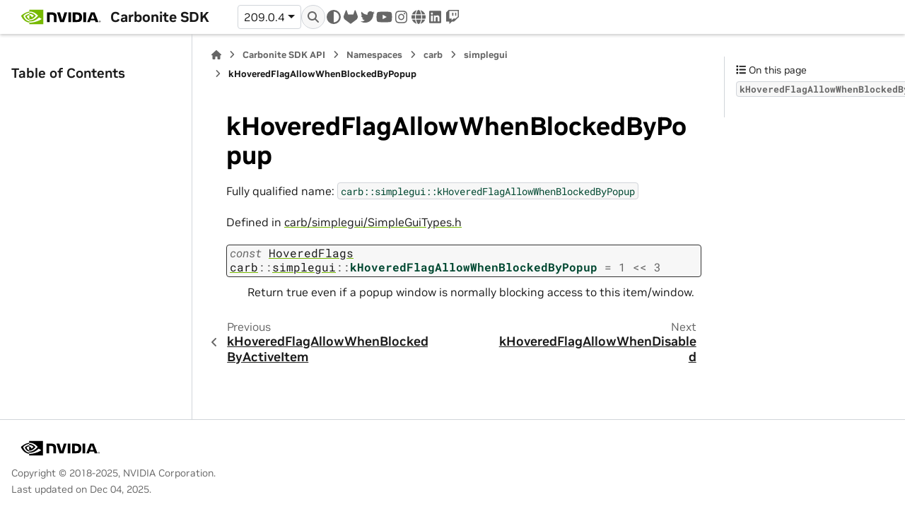

--- FILE ---
content_type: text/html
request_url: https://docs.omniverse.nvidia.com/kit/docs/carbonite/latest/api/variable_namespacecarb_1_1simplegui_1aaa19f2c286398bf06ca5280ec441514b.html
body_size: 4277
content:


<!DOCTYPE html>


<html lang="en" data-content_root="../" >

  <head>
    <meta charset="utf-8" />
    <meta name="viewport" content="width=device-width, initial-scale=1.0" /><meta name="viewport" content="width=device-width, initial-scale=1" />

    <title>kHoveredFlagAllowWhenBlockedByPopup &#8212; Carbonite SDK</title>
  
  
  
  <script data-cfasync="false">
    document.documentElement.dataset.mode = localStorage.getItem("mode") || "";
    document.documentElement.dataset.theme = localStorage.getItem("theme") || "";
  </script>
  <!--
    this give us a css class that will be invisible only if js is disabled
  -->
  <noscript>
    <style>
      .pst-js-only { display: none !important; }

    </style>
  </noscript>
  
  <!-- Loaded before other Sphinx assets -->
  <link href="../_static/styles/theme.css?digest=8878045cc6db502f8baf" rel="stylesheet" />
<link href="../_static/styles/pydata-sphinx-theme.css?digest=8878045cc6db502f8baf" rel="stylesheet" />

    <link rel="stylesheet" type="text/css" href="../_static/pygments.css?v=8f2a1f02" />
    <link rel="stylesheet" type="text/css" href="../_static/styles/nvidia-sphinx-theme.css?v=df3ac72c" />
    <link rel="stylesheet" type="text/css" href="../_static/custom.css?v=767de534" />
    <link rel="stylesheet" type="text/css" href="../_static/api.css?v=6f210184" />
    <link rel="stylesheet" type="text/css" href="../_static/sphinx-design.min.css?v=95c83b7e" />
  
  <!-- So that users can add custom icons -->
  <script src="../_static/scripts/fontawesome.js?digest=8878045cc6db502f8baf"></script>
  <!-- Pre-loaded scripts that we'll load fully later -->
  <link rel="preload" as="script" href="../_static/scripts/bootstrap.js?digest=8878045cc6db502f8baf" />
<link rel="preload" as="script" href="../_static/scripts/pydata-sphinx-theme.js?digest=8878045cc6db502f8baf" />

    <script rel="preload" src="../_static/modal-table.js"></script>
    <script src="../_static/documentation_options.js?v=2bcda37a"></script>
    <script src="../_static/doctools.js?v=9bcbadda"></script>
    <script src="../_static/sphinx_highlight.js?v=dc90522c"></script>
    <script src="../_static/scrollspy-patch.js?v=edc4054a"></script>
    <script src="../_static/design-tabs.js?v=f930bc37"></script>
    <script>DOCUMENTATION_OPTIONS.pagename = 'api/variable_namespacecarb_1_1simplegui_1aaa19f2c286398bf06ca5280ec441514b';</script>
    <script>
        DOCUMENTATION_OPTIONS.theme_version = '0.16.1';
        DOCUMENTATION_OPTIONS.theme_switcher_json_url = '../versions1.json';
        DOCUMENTATION_OPTIONS.theme_switcher_version_match = '209.0.4';
        DOCUMENTATION_OPTIONS.show_version_warning_banner =
            true;
        </script>
    <script src="../_static/version-patch.js?v=3e13fdd2"></script>
    <script rel="preload" src="../_static/toctree.js"></script>
    <link rel="icon" href="../_static/favicon.png"/>
    <link rel="index" title="Index" href="../genindex.html" />
    <link rel="search" title="Search" href="../search.html" />
    <link rel="next" title="kHoveredFlagAllowWhenDisabled" href="variable_namespacecarb_1_1simplegui_1aaf2bc39001a626d042c93f69218f11d9.html" />
    <link rel="prev" title="kHoveredFlagAllowWhenBlockedByActiveItem" href="variable_namespacecarb_1_1simplegui_1afab7f8a0800a8f4e8dd66fce6163c635.html" />

  <meta name="viewport" content="width=device-width, initial-scale=1"/>
  <meta name="docsearch:language" content="en"/>
  <meta name="docsearch:version" content="" />
    <meta name="docbuild:last-update" content="Dec 04, 2025"/>


  </head>
  
  
  <body data-bs-spy="scroll" data-bs-target=".bd-toc-nav" data-offset="180" data-bs-root-margin="0px 0px -60%" data-default-mode="">

  
  
  <div id="pst-skip-link" class="skip-link d-print-none"><a href="#main-content">Skip to main content</a></div>
  
  <div id="pst-scroll-pixel-helper"></div>
  
  <button type="button" class="btn rounded-pill" id="pst-back-to-top">
    <i class="fa-solid fa-arrow-up"></i>Back to top</button>

  
  <dialog id="pst-search-dialog">
    
<form class="bd-search d-flex align-items-center"
      action="../search.html"
      method="get">
  <i class="fa-solid fa-magnifying-glass"></i>
  <input type="search"
         class="form-control"
         name="q"
         placeholder="Search the docs ..."
         aria-label="Search the docs ..."
         autocomplete="off"
         autocorrect="off"
         autocapitalize="off"
         spellcheck="false"/>
  <span class="search-button__kbd-shortcut"><kbd class="kbd-shortcut__modifier">Ctrl</kbd>+<kbd>K</kbd></span>
</form>
  </dialog>

  <div class="pst-async-banner-revealer d-none">
  <aside id="bd-header-version-warning" class="d-none d-print-none" aria-label="Version warning"></aside>
</div>

  
    <header class="bd-header navbar navbar-expand-lg bd-navbar d-print-none">
<div class="bd-header__inner bd-page-width">
  <button class="pst-navbar-icon sidebar-toggle primary-toggle" aria-label="Site navigation">
    <span class="fa-solid fa-bars"></span>
  </button>
  
  
  <div class="col-lg-3 navbar-header-items__start">
    
      <div class="navbar-item">

  
    
  

<a class="navbar-brand logo" href="../index.html">
  
  
  
  
  
    
    
      
    
    
    <img src="../_static/nvidia-logo-horiz-rgb-blk-for-screen.svg" class="logo__image only-light" alt="Carbonite SDK - Home"/>
    <img src="../_static/nvidia-logo-horiz-rgb-wht-for-screen.svg" class="logo__image only-dark pst-js-only" alt="Carbonite SDK - Home"/>
  
  
    <p class="title logo__title">Carbonite SDK</p>
  
</a></div>
    
  </div>
  
  <div class="col-lg-9 navbar-header-items">
    
    <div class="me-auto navbar-header-items__center">
      
        <div class="navbar-item">


<div class="version-switcher__container dropdown pst-js-only">
  <button id="pst-version-switcher-button-2"
    type="button"
    class="version-switcher__button btn btn-sm dropdown-toggle"
    data-bs-toggle="dropdown"
    aria-haspopup="listbox"
    aria-controls="pst-version-switcher-list-2"
    aria-label="Version switcher list"
  >
    Choose version  <!-- this text may get changed later by javascript -->
    <span class="caret"></span>
  </button>
  <div id="pst-version-switcher-list-2"
    class="version-switcher__menu dropdown-menu list-group-flush py-0"
    role="listbox" aria-labelledby="pst-version-switcher-button-2">
    <!-- dropdown will be populated by javascript on page load -->
  </div>
</div></div>
      
    </div>
    
    
    <div class="navbar-header-items__end">
      
        <div class="navbar-item navbar-persistent--container">
          

<button class="btn search-button-field search-button__button pst-js-only" title="Search" aria-label="Search" data-bs-placement="bottom" data-bs-toggle="tooltip">
 <i class="fa-solid fa-magnifying-glass"></i>
 <span class="search-button__default-text">Search</span>
 <span class="search-button__kbd-shortcut"><kbd class="kbd-shortcut__modifier">Ctrl</kbd>+<kbd class="kbd-shortcut__modifier">K</kbd></span>
</button>
        </div>
      
      
        <div class="navbar-item">

<button class="btn btn-sm nav-link pst-navbar-icon theme-switch-button pst-js-only" aria-label="Color mode" data-bs-title="Color mode"  data-bs-placement="bottom" data-bs-toggle="tooltip">
  <i class="theme-switch fa-solid fa-sun                fa-lg" data-mode="light" title="Light"></i>
  <i class="theme-switch fa-solid fa-moon               fa-lg" data-mode="dark"  title="Dark"></i>
  <i class="theme-switch fa-solid fa-circle-half-stroke fa-lg" data-mode="auto"  title="System Settings"></i>
</button></div>
      
        <div class="navbar-item"><ul class="navbar-icon-links"
    aria-label="Icon Links">
        <li class="nav-item">
          
          
          
          
          
          
          
          
          <a href="https://gitlab-master.nvidia.com/omniverse/carbonite" title="gitlab" class="nav-link pst-navbar-icon" rel="noopener" target="_blank" data-bs-toggle="tooltip" data-bs-placement="bottom"><i class="fa-brands fa-gitlab fa-lg" aria-hidden="true"></i>
            <span class="sr-only">gitlab</span></a>
        </li>
        <li class="nav-item">
          
          
          
          
          
          
          
          
          <a href="https://twitter.com/nvidiaomniverse" title="twitter" class="nav-link pst-navbar-icon" rel="noopener" target="_blank" data-bs-toggle="tooltip" data-bs-placement="bottom"><i class="fa-brands fa-twitter fa-lg" aria-hidden="true"></i>
            <span class="sr-only">twitter</span></a>
        </li>
        <li class="nav-item">
          
          
          
          
          
          
          
          
          <a href="https://www.youtube.com/channel/UCWsoKEuioLm6t3qbZB09-xA" title="youtube" class="nav-link pst-navbar-icon" rel="noopener" target="_blank" data-bs-toggle="tooltip" data-bs-placement="bottom"><i class="fa-brands fa-youtube fa-lg" aria-hidden="true"></i>
            <span class="sr-only">youtube</span></a>
        </li>
        <li class="nav-item">
          
          
          
          
          
          
          
          
          <a href="https://www.instagram.com/nvidiaomniverse" title="instagram" class="nav-link pst-navbar-icon" rel="noopener" target="_blank" data-bs-toggle="tooltip" data-bs-placement="bottom"><i class="fa-brands fa-instagram fa-lg" aria-hidden="true"></i>
            <span class="sr-only">instagram</span></a>
        </li>
        <li class="nav-item">
          
          
          
          
          
          
          
          
          <a href="https://www.nvidia.com/en-us/omniverse/" title="www" class="nav-link pst-navbar-icon" rel="noopener" target="_blank" data-bs-toggle="tooltip" data-bs-placement="bottom"><i class="fa-solid fa-globe fa-lg" aria-hidden="true"></i>
            <span class="sr-only">www</span></a>
        </li>
        <li class="nav-item">
          
          
          
          
          
          
          
          
          <a href="https://www.linkedin.com/showcase/nvidia-omniverse" title="linkedin" class="nav-link pst-navbar-icon" rel="noopener" target="_blank" data-bs-toggle="tooltip" data-bs-placement="bottom"><i class="fa-brands fa-linkedin fa-lg" aria-hidden="true"></i>
            <span class="sr-only">linkedin</span></a>
        </li>
        <li class="nav-item">
          
          
          
          
          
          
          
          
          <a href="https://www.twitch.tv/nvidiaomniverse" title="twitch" class="nav-link pst-navbar-icon" rel="noopener" target="_blank" data-bs-toggle="tooltip" data-bs-placement="bottom"><i class="fa-brands fa-twitch fa-lg" aria-hidden="true"></i>
            <span class="sr-only">twitch</span></a>
        </li>
</ul></div>
      
    </div>
    
  </div>
  
  
    <div class="navbar-persistent--mobile">

<button class="btn search-button-field search-button__button pst-js-only" title="Search" aria-label="Search" data-bs-placement="bottom" data-bs-toggle="tooltip">
 <i class="fa-solid fa-magnifying-glass"></i>
 <span class="search-button__default-text">Search</span>
 <span class="search-button__kbd-shortcut"><kbd class="kbd-shortcut__modifier">Ctrl</kbd>+<kbd class="kbd-shortcut__modifier">K</kbd></span>
</button>
    </div>
  

  
    <button class="pst-navbar-icon sidebar-toggle secondary-toggle" aria-label="On this page">
      <span class="fa-solid fa-outdent"></span>
    </button>
  
</div>

    </header>
  

  <div class="bd-container">
    <div class="bd-container__inner bd-page-width">
      
      
      
      <dialog id="pst-primary-sidebar-modal"></dialog>
      <div id="pst-primary-sidebar" class="bd-sidebar-primary bd-sidebar">
        



  
    
  

<a class="navbar-brand logo" href="../index.html">
  
  
  
  
  
    
    
      
    
    
    <img src="../_static/nvidia-logo-horiz-rgb-blk-for-screen.svg" class="logo__image only-light" alt="Carbonite SDK - Home"/>
    <img src="../_static/nvidia-logo-horiz-rgb-wht-for-screen.svg" class="logo__image only-dark pst-js-only" alt="Carbonite SDK - Home"/>
  
  
    <p class="title logo__title">Carbonite SDK</p>
  
</a>


  
  <div class="sidebar-header-items sidebar-primary__section">
    
    
      <div class="sidebar-header-items__center">
        
          
          
            <div class="navbar-item">


<div class="version-switcher__container dropdown pst-js-only">
  <button id="pst-version-switcher-button-3"
    type="button"
    class="version-switcher__button btn btn-sm dropdown-toggle"
    data-bs-toggle="dropdown"
    aria-haspopup="listbox"
    aria-controls="pst-version-switcher-list-3"
    aria-label="Version switcher list"
  >
    Choose version  <!-- this text may get changed later by javascript -->
    <span class="caret"></span>
  </button>
  <div id="pst-version-switcher-list-3"
    class="version-switcher__menu dropdown-menu list-group-flush py-0"
    role="listbox" aria-labelledby="pst-version-switcher-button-3">
    <!-- dropdown will be populated by javascript on page load -->
  </div>
</div></div>
          
        
      </div>
    
    
    
      <div class="sidebar-header-items__end">
        
          <div class="navbar-item">

<button class="btn btn-sm nav-link pst-navbar-icon theme-switch-button pst-js-only" aria-label="Color mode" data-bs-title="Color mode"  data-bs-placement="bottom" data-bs-toggle="tooltip">
  <i class="theme-switch fa-solid fa-sun                fa-lg" data-mode="light" title="Light"></i>
  <i class="theme-switch fa-solid fa-moon               fa-lg" data-mode="dark"  title="Dark"></i>
  <i class="theme-switch fa-solid fa-circle-half-stroke fa-lg" data-mode="auto"  title="System Settings"></i>
</button></div>
        
          <div class="navbar-item"><ul class="navbar-icon-links"
    aria-label="Icon Links">
        <li class="nav-item">
          
          
          
          
          
          
          
          
          <a href="https://gitlab-master.nvidia.com/omniverse/carbonite" title="gitlab" class="nav-link pst-navbar-icon" rel="noopener" target="_blank" data-bs-toggle="tooltip" data-bs-placement="bottom"><i class="fa-brands fa-gitlab fa-lg" aria-hidden="true"></i>
            <span class="sr-only">gitlab</span></a>
        </li>
        <li class="nav-item">
          
          
          
          
          
          
          
          
          <a href="https://twitter.com/nvidiaomniverse" title="twitter" class="nav-link pst-navbar-icon" rel="noopener" target="_blank" data-bs-toggle="tooltip" data-bs-placement="bottom"><i class="fa-brands fa-twitter fa-lg" aria-hidden="true"></i>
            <span class="sr-only">twitter</span></a>
        </li>
        <li class="nav-item">
          
          
          
          
          
          
          
          
          <a href="https://www.youtube.com/channel/UCWsoKEuioLm6t3qbZB09-xA" title="youtube" class="nav-link pst-navbar-icon" rel="noopener" target="_blank" data-bs-toggle="tooltip" data-bs-placement="bottom"><i class="fa-brands fa-youtube fa-lg" aria-hidden="true"></i>
            <span class="sr-only">youtube</span></a>
        </li>
        <li class="nav-item">
          
          
          
          
          
          
          
          
          <a href="https://www.instagram.com/nvidiaomniverse" title="instagram" class="nav-link pst-navbar-icon" rel="noopener" target="_blank" data-bs-toggle="tooltip" data-bs-placement="bottom"><i class="fa-brands fa-instagram fa-lg" aria-hidden="true"></i>
            <span class="sr-only">instagram</span></a>
        </li>
        <li class="nav-item">
          
          
          
          
          
          
          
          
          <a href="https://www.nvidia.com/en-us/omniverse/" title="www" class="nav-link pst-navbar-icon" rel="noopener" target="_blank" data-bs-toggle="tooltip" data-bs-placement="bottom"><i class="fa-solid fa-globe fa-lg" aria-hidden="true"></i>
            <span class="sr-only">www</span></a>
        </li>
        <li class="nav-item">
          
          
          
          
          
          
          
          
          <a href="https://www.linkedin.com/showcase/nvidia-omniverse" title="linkedin" class="nav-link pst-navbar-icon" rel="noopener" target="_blank" data-bs-toggle="tooltip" data-bs-placement="bottom"><i class="fa-brands fa-linkedin fa-lg" aria-hidden="true"></i>
            <span class="sr-only">linkedin</span></a>
        </li>
        <li class="nav-item">
          
          
          
          
          
          
          
          
          <a href="https://www.twitch.tv/nvidiaomniverse" title="twitch" class="nav-link pst-navbar-icon" rel="noopener" target="_blank" data-bs-toggle="tooltip" data-bs-placement="bottom"><i class="fa-brands fa-twitch fa-lg" aria-hidden="true"></i>
            <span class="sr-only">twitch</span></a>
        </li>
</ul></div>
        
      </div>
    
  </div>
  
    <div class="sidebar-primary-items__start sidebar-primary__section">
        <div class="sidebar-primary-item">



<nav class="bd-docs-nav bd-links"
     aria-label="Table of Contents">
  <p class="bd-links__title" role="heading" aria-level="1">Table of Contents</p>
  <div class="bd-toc-item navbar-nav"></div>
</nav></div>
    </div>
  
  
  <div class="sidebar-primary-items__end sidebar-primary__section">
  </div>



      </div>
      
      <main id="main-content" class="bd-main" role="main">
        
        
          <div class="bd-content">
            <div class="bd-article-container">
              
              <div class="bd-header-article d-print-none">
<div class="header-article-items header-article__inner">
  
    <div class="header-article-items__start">
      
        <div class="header-article-item">

<nav aria-label="Breadcrumb" class="d-print-none">
  <ul class="bd-breadcrumbs">
    
    <li class="breadcrumb-item breadcrumb-home">
      <a href="../index.html" class="nav-link" aria-label="Home">
        <i class="fa-solid fa-home"></i>
      </a>
    </li>
    
    <li class="breadcrumb-item"><a href="carbonite_api.html" class="nav-link">Carbonite SDK API</a></li>
    
    
    <li class="breadcrumb-item"><a href="namespaces.html" class="nav-link">Namespaces</a></li>
    
    
    <li class="breadcrumb-item"><a href="namespace_carb.html" class="nav-link">carb</a></li>
    
    
    <li class="breadcrumb-item"><a href="namespace_carb__simplegui.html" class="nav-link">simplegui</a></li>
    
    <li class="breadcrumb-item active" aria-current="page"><span class="ellipsis">kHoveredFlagAllowWhenBlockedByPopup</span></li>
  </ul>
</nav>
</div>
      
    </div>
  
  
</div>
</div>
              
              
              
                
<div id="searchbox"></div>
                <article class="bd-article">
                  
  <section id="khoveredflagallowwhenblockedbypopup">
<h1>kHoveredFlagAllowWhenBlockedByPopup<a class="headerlink" href="#khoveredflagallowwhenblockedbypopup" title="Link to this heading">#</a></h1>
<p>Fully qualified name: <code class="docutils literal notranslate"><span class="pre">carb::simplegui::kHoveredFlagAllowWhenBlockedByPopup</span></code></p>
<p>Defined in <a class="reference internal" href="file_carb_simplegui_SimpleGuiTypes.h.html#simpleguitypes-8h"><span class="std std-ref">carb/simplegui/SimpleGuiTypes.h</span></a></p>
<dl class="cpp var">
<dt class="sig sig-object cpp" id="_CPPv4N4carb9simplegui35kHoveredFlagAllowWhenBlockedByPopupE">
<span id="_CPPv3N4carb9simplegui35kHoveredFlagAllowWhenBlockedByPopupE"></span><span id="_CPPv2N4carb9simplegui35kHoveredFlagAllowWhenBlockedByPopupE"></span><span id="carb::simplegui::kHoveredFlagAllowWhenBlockedByPopup__HoveredFlagsC"></span><span class="target" id="namespacecarb_1_1simplegui_1aaa19f2c286398bf06ca5280ec441514b"></span><span class="k"><span class="pre">const</span></span><span class="w"> </span><a class="reference internal" href="typedef_namespacecarb_1_1simplegui_1aef0703dc4329308b38a96e3d41912ee0.html#_CPPv4N4carb9simplegui12HoveredFlagsE" title="carb::simplegui::HoveredFlags"><span class="n"><span class="pre">HoveredFlags</span></span></a><span class="w"> </span><span class="sig-prename descclassname"><a class="reference internal" href="namespace_carb.html#_CPPv44carb" title="carb"><span class="n"><span class="pre">carb</span></span></a><span class="p"><span class="pre">::</span></span><a class="reference internal" href="namespace_carb__simplegui.html#_CPPv4N4carb9simpleguiE" title="carb::simplegui"><span class="n"><span class="pre">simplegui</span></span></a><span class="p"><span class="pre">::</span></span></span><span class="sig-name descname"><span class="n"><span class="pre">kHoveredFlagAllowWhenBlockedByPopup</span></span></span><span class="w"> </span><span class="p"><span class="pre">=</span></span><span class="w"> </span><span class="m"><span class="pre">1</span></span><span class="w"> </span><span class="o"><span class="pre">&lt;&lt;</span></span><span class="w"> </span><span class="m"><span class="pre">3</span></span><a class="headerlink" href="#_CPPv4N4carb9simplegui35kHoveredFlagAllowWhenBlockedByPopupE" title="Link to this definition">#</a><br /></dt>
<dd><p>Return true even if a popup window is normally blocking access to this item/window. </p>
</dd></dl>

</section>


                </article>
              
              
              
              
              
                <footer class="prev-next-footer d-print-none">
                  
<div class="prev-next-area">
    <a class="left-prev"
       href="variable_namespacecarb_1_1simplegui_1afab7f8a0800a8f4e8dd66fce6163c635.html"
       title="previous page">
      <i class="fa-solid fa-angle-left"></i>
      <div class="prev-next-info">
        <p class="prev-next-subtitle">previous</p>
        <p class="prev-next-title">kHoveredFlagAllowWhenBlockedByActiveItem</p>
      </div>
    </a>
    <a class="right-next"
       href="variable_namespacecarb_1_1simplegui_1aaf2bc39001a626d042c93f69218f11d9.html"
       title="next page">
      <div class="prev-next-info">
        <p class="prev-next-subtitle">next</p>
        <p class="prev-next-title">kHoveredFlagAllowWhenDisabled</p>
      </div>
      <i class="fa-solid fa-angle-right"></i>
    </a>
</div>
                </footer>
              
            </div>
            
            


              
                <dialog id="pst-secondary-sidebar-modal"></dialog>
                <div id="pst-secondary-sidebar" class="bd-sidebar-secondary bd-toc"><div class="sidebar-secondary-items sidebar-secondary__inner">


  <div class="sidebar-secondary-item">
<div
    id="pst-page-navigation-heading-2"
    class="page-toc tocsection onthispage">
    <i class="fa-solid fa-list"></i> On this page
  </div>
  <nav class="bd-toc-nav page-toc" aria-labelledby="pst-page-navigation-heading-2">
    <ul class="visible nav section-nav flex-column">
<li class="toc-h2 nav-item toc-entry"><a class="reference internal nav-link" href="#_CPPv4N4carb9simplegui35kHoveredFlagAllowWhenBlockedByPopupE"><code class="docutils literal notranslate"><span class="pre">kHoveredFlagAllowWhenBlockedByPopup</span></code></a></li>
</ul>
  </nav></div>

</div></div>
              
            

          </div>
          <footer class="bd-footer-content">
            
          </footer>
        
      </main>
    </div>
  </div>
  
  <!-- Scripts loaded after <body> so the DOM is not blocked -->
  <script defer src="../_static/scripts/bootstrap.js?digest=8878045cc6db502f8baf"></script>
<script defer src="../_static/scripts/pydata-sphinx-theme.js?digest=8878045cc6db502f8baf"></script>

  <footer class="bd-footer">
<div class="bd-footer__inner bd-page-width">
  
    <div class="footer-items__start">
      
        <div class="footer-item">
<a class="footer-brand logo" href="https://www.nvidia.com">
  <img src="../_static/nvidia-logo-horiz-rgb-1c-blk-for-screen.svg" class="logo__image only-light" alt="NVIDIA"/>
  <img src="../_static/nvidia-logo-horiz-rgb-1c-wht-for-screen.svg" class="logo__image only-dark" alt="NVIDIA"/>
</a></div>
      
        <div class="footer-item">




  <p class="copyright">
    
      Copyright © 2018-2025, NVIDIA Corporation.
      <br/>
    
  </p>
</div>
      
        <div class="footer-item"><p class="last-updated">
  Last updated on Dec 04, 2025.
  <br/>
</p></div>
      
    </div>
  
  
  
</div>

  </footer>
  </body>
</html>

--- FILE ---
content_type: text/css
request_url: https://docs.omniverse.nvidia.com/kit/docs/carbonite/latest/_static/styles/nvidia-sphinx-theme.css?v=df3ac72c
body_size: 2054
content:
/*!
 * SPDX-FileCopyrightText: Copyright (c) 2023-2024 NVIDIA CORPORATION & AFFILIATES. All rights reserved.
 * SPDX-License-Identifier: LicenseRef-NvidiaProprietary
 *
 * NVIDIA CORPORATION, its affiliates and licensors retain all intellectual
 * property and proprietary rights in and to this material, related
 * documentation and any modifications thereto. Any use, reproduction,
 * disclosure or distribution of this material and related documentation
 * without an express license agreement from NVIDIA CORPORATION or
 * its affiliates is strictly prohibited.
 */html:not([data-theme]),html[data-theme=light]{--nv-color-green:#76b900;--nv-color-green-2:#004831;--pst-color-background:#fff;--pst-color-on-background:#fff;--pst-color-shadow:#ccc;--pst-color-heading:#000;--pst-color-text-base:#1a1a1a;--pst-color-text-muted:#666;--pst-color-surface:#f7f7f7;--pst-color-on-surface:#333;--pst-color-primary:var(--nv-color-green-2);--pst-color-table-row-hover-bg:var(--nv-color-green);--pst-color-link:var(--pst-color-text-base);--pst-color-link-hover:var(--pst-color-text-base);--pst-color-inline-code:var(--pst-color-primary);--pst-color-inline-code-links:var(--pst-color-primary);--pst-color-secondary:var(--pst-color-primary);--pst-color-secondary-bg:var(--nv-color-green);--pst-color-accent:var(--nv-color-green)}html[data-theme=dark]{--nv-color-green:#76b900;--nv-color-green-2:#004831;--pst-color-background:#111;--pst-color-on-background:#000;--pst-color-shadow:#000;--pst-color-heading:#fff;--pst-color-text-base:#eee;--pst-color-text-muted:#999;--pst-color-surface:#1a1a1a;--pst-color-on-surface:#ddd;--pst-color-primary:var(--nv-color-green);--pst-color-table-row-hover-bg:var(--nv-color-green-2);--pst-color-link:var(--pst-color-text-base);--pst-color-link-hover:var(--pst-color-text-base);--pst-color-inline-code:var(--pst-color-primary);--pst-color-inline-code-links:var(--pst-color-primary);--pst-color-secondary:var(--pst-color-primary);--pst-color-secondary-bg:var(--nv-color-green-2);--pst-color-accent:var(--nv-color-green)}@supports not (font-variation-settings:normal){@font-face{font-family:NVIDIA;font-style:normal;font-weight:300;src:url(https://images.nvidia.com/etc/designs/nvidiaGDC/clientlibs_base/fonts/nvidia-sans/GLOBAL/NVIDIASans_W_Lt.woff) format("woff"),url(https://images.nvidia.com/etc/designs/nvidiaGDC/clientlibs_base/fonts/nvidia-sans/GLOBAL/NVIDIASans_W_Lt.woff2) format("woff2")}@font-face{font-family:NVIDIA;font-style:normal;font-weight:400;src:url(https://images.nvidia.com/etc/designs/nvidiaGDC/clientlibs_base/fonts/nvidia-sans/GLOBAL/NVIDIASans_W_Rg.woff) format("woff"),url(https://images.nvidia.com/etc/designs/nvidiaGDC/clientlibs_base/fonts/nvidia-sans/GLOBAL/NVIDIASans_W_Rg.woff2) format("woff2")}@font-face{font-family:NVIDIA;font-style:normal;font-weight:500;src:url(https://images.nvidia.com/etc/designs/nvidiaGDC/clientlibs_base/fonts/nvidia-sans/GLOBAL/NVIDIASans_W_Md.woff) format("woff"),url(https://images.nvidia.com/etc/designs/nvidiaGDC/clientlibs_base/fonts/nvidia-sans/GLOBAL/NVIDIASans_W_Md.woff2) format("woff2")}@font-face{font-family:NVIDIA;font-style:normal;font-weight:700;src:url(https://images.nvidia.com/etc/designs/nvidiaGDC/clientlibs_base/fonts/nvidia-sans/GLOBAL/NVIDIASans_W_Bd.woff) format("woff"),url(https://images.nvidia.com/etc/designs/nvidiaGDC/clientlibs_base/fonts/nvidia-sans/GLOBAL/NVIDIASans_W_Bd.woff2) format("woff2")}}@supports(font-variation-settings:normal){@font-face{font-family:NVIDIA;font-stretch:25% 151%;font-style:normal;font-weight:100 1000;src:url(https://images.nvidia.com/etc/designs/nvidiaGDC/clientlibs_base/fonts/nvidia-sans/GLOBAL/var/NVIDIASansVF_W_Wght.woff2) format("woff2 supports variations"),url(https://images.nvidia.com/etc/designs/nvidiaGDC/clientlibs_base/fonts/nvidia-sans/GLOBAL/var/NVIDIASansVF_W_Wght.woff2) format("woff2-variations")}@font-face{font-family:NVIDIA;font-stretch:25% 151%;font-style:italic;font-weight:100 1000;src:url(https://images.nvidia.com/etc/designs/nvidiaGDC/clientlibs_base/fonts/nvidia-sans/GLOBAL/var/NVIDIASansVF_Wght_W_Italic.woff2) format("woff2 supports variations"),url(https://images.nvidia.com/etc/designs/nvidiaGDC/clientlibs_base/fonts/nvidia-sans/GLOBAL/var/NVIDIASansVF_Wght_W_Italic.woff2) format("woff2-variations")}}@supports not (font-variation-settings:normal){@font-face{font-family:RobotoMono;font-style:normal;font-weight:300;src:url(https://images.nvidia.com/etc/designs/nvidiaGDC/clientlibs_base/fonts/Roboto_Mono/static/RobotoMono-Light.ttf) format("truetype")}@font-face{font-family:RobotoMono;font-style:normal;font-weight:400;src:url(https://images.nvidia.com/etc/designs/nvidiaGDC/clientlibs_base/fonts/Roboto_Mono/static/RobotoMono-Regular.ttf) format("truetype")}@font-face{font-family:RobotoMono;font-style:normal;font-weight:500;src:url(https://images.nvidia.com/etc/designs/nvidiaGDC/clientlibs_base/fonts/Roboto_Mono/static/RobotoMono-Medium.ttf) format("truetype")}@font-face{font-family:RobotoMono;font-style:normal;font-weight:700;src:url(https://images.nvidia.com/etc/designs/nvidiaGDC/clientlibs_base/fonts/Roboto_Mono/static/RobotoMono-Bold.ttf) format("truetype")}}@supports(font-variation-settings:normal){@font-face{font-family:RobotoMono;font-stretch:25% 151%;font-style:normal;font-weight:100 1000;src:url(https://images.nvidia.com/etc/designs/nvidiaGDC/clientlibs_base/fonts/Roboto_Mono/RobotoMono-VariableFont_wght.ttf) format("truetype supports variations"),url(https://images.nvidia.com/etc/designs/nvidiaGDC/clientlibs_base/fonts/Roboto_Mono/RobotoMono-VariableFont_wght.ttf) format("truetype-variations")}@font-face{font-family:RobotoMono;font-stretch:25% 151%;font-style:italic;font-weight:100 1000;src:url(https://images.nvidia.com/etc/designs/nvidiaGDC/clientlibs_base/fonts/Roboto_Mono/RobotoMono-Italic-VariableFont_wght.ttf) format("truetype supports variations"),url(https://images.nvidia.com/etc/designs/nvidiaGDC/clientlibs_base/fonts/Roboto_Mono/RobotoMono-Italic-VariableFont_wght.ttf) format("truetype-variations")}}html{--pst-font-size-h1:2.25rem;--pst-font-size-h2:1.75rem;--pst-font-size-h3:1.5rem;--pst-font-size-h4:1.25rem;--pst-font-size-h5:1.125rem;--pst-font-size-h6:1rem;--pst-font-weight-heading:700;--pst-font-family-base:NVIDIA,Arial,Helvetica,Sans-Serif;--pst-font-family-heading:var(--pst-font-family-base);--pst-font-family-monospace:RobotoMono,SFMono-Regular,Menlo,Monaco,Consolas,Liberation Mono,Courier New,Courier,monospace;--pst-header-height:3rem;overflow-y:scroll}.bd-article h1,.bd-article h2,.bd-article h3,.bd-article h4,.bd-article h5,.bd-article h6{color:var(--pst-color-heading);word-wrap:break-word}.bd-article a{text-decoration-color:var(--nv-color-green)}.bd-article a.headerlink{color:var(--pst-color-primary)}pre{color:unset}html[data-theme] .highlight span.linenos{padding-left:0;padding-right:1rem}#pst-back-to-top:hover{background-color:var(--pst-color-secondary);color:var(--pst-color-secondary-text)}.footer-brand img{height:var(--pst-header-height)}.bd-footer{color:var(--pst-color-text-muted);font-size:var(--pst-sidebar-font-size-mobile)}@media(min-width:960px){.bd-footer{font-size:var(--pst-sidebar-font-size)}}.bd-footer a{color:var(--pst-color-text-muted);text-decoration:none}.bd-footer a:hover{color:var(--pst-color-link-hover);text-decoration:underline;text-decoration-skip-ink:none;text-decoration-thickness:max(3px,.1875rem,.12em)}.bd-header .navbar-header-items__start{flex-basis:fit-content}.bd-header .navbar-header-items__end{flex-grow:1}@media(min-width:960px){.bd-sidebar-primary .navbar-brand{display:none}}@media(max-width:960px){.bd-sidebar-primary .navbar-brand{flex-direction:column;height:unset;max-height:unset}.bd-sidebar-primary .navbar-brand img{display:unset}}.bd-sidebar-primary .sidebar-header-items .sidebar-header-items__end{margin:auto}.bd-sidebar-primary.hide-on-wide{display:inherit}.navbar-brand{font-weight:700;padding:0}@media(max-width:960px){.navbar-brand img{display:none}}.prev-next-area a .prev-next-info{max-width:100%}.bd-sidebar-primary div#rtd-footer-container:empty,.search-button-field span{display:none}.bd-sidebar-primary{flex-basis:20%;min-width:var(--pst-sidebar-secondary)}.bd-sidebar-secondary{flex-basis:25%;min-width:var(--pst-sidebar-secondary)}.bd-sidebar .nav-item__separator{display:none}.toc-entry a.nav-link.active,nav.bd-links .current>a{box-shadow:inset max(3px,.1875rem,.12em) 0 0 var(--nv-color-green)}.cpp .sig-name-template,.py .sig-param .n~.n,.sig{color:var(--pst-color-text-muted);font-weight:400}.cpp .sig-param.n,.py .sig-param .n{color:var(--pst-color-text-base);font-weight:700}dl[class]:not(.option-list,.field-list,.footnote,.glossary,.simple) dl[class]:not(.option-list,.field-list,.footnote,.glossary,.simple){margin-bottom:1.8rem}.sig{background-color:var(--pst-color-surface);border:1px solid var(--pst-color-on-surface);border-radius:.25rem;line-height:1.25rem;margin-bottom:.5rem;padding:.1rem .25rem}.sig .k{font-style:italic}.sig.c .k,.sig.c .kt,.sig.c .m,.sig.c .s,.sig.c .sc,.sig.cpp .k,.sig.cpp .kt,.sig.cpp .m,.sig.cpp .s,.sig.cpp .sc{color:var(--pst-color-text-muted)}.sig-name{font-size:1rem}.sig-param,.sig-param.n{font-style:normal}.caption-number:after{content:": ";margin-left:-.25rem}ol.arabic{list-style:decimal}ol.arabic ol{list-style:lower-alpha}ol.arabic ol ol{list-style:lower-roman}ol.arabic li::marker{font-weight:700}
/*# sourceMappingURL=nvidia-sphinx-theme.css.map*/

--- FILE ---
content_type: text/css
request_url: https://docs.omniverse.nvidia.com/kit/docs/carbonite/latest/_static/custom.css?v=767de534
body_size: 799
content:
/*
 * SPDX-FileCopyrightText: Copyright (c) 2021-2024 NVIDIA CORPORATION & AFFILIATES. All rights reserved.
 * SPDX-License-Identifier: LicenseRef-NvidiaProprietary
 *
 * NVIDIA CORPORATION, its affiliates and licensors retain all intellectual
 * property and proprietary rights in and to this material, related
 * documentation and any modifications thereto. Any use, reproduction,
 * disclosure or distribution of this material and related documentation
 * without an express license agreement from NVIDIA CORPORATION or
 * its affiliates is strictly prohibited.
 */

/* header-like rubrics */
p.rubric.rubric-h1,
p.rubric.rubric-h2,
p.rubric.rubric-h3,
p.rubric.rubric-h4,
p.rubric.rubric-h5,
p.rubric.rubric-h6 {
    font-family: var(--pst-font-family-heading);
    font-weight: var(--pst-font-weight-heading);
    color: var(--pst-color-heading);
    line-height: 1.15;
    margin: 2.75rem 0 1.05rem;
    border-bottom: none;
}

p.rubric.rubric-h1 {
    font-size: var(--pst-font-size-h1);
}

p.rubric.rubric-h2 {
    font-size: var(--pst-font-size-h2);
}

p.rubric.rubric-h3 {
    font-size: var(--pst-font-size-h3);
}

p.rubric.rubric-h4 {
    font-size: var(--pst-font-size-h4);
}

p.rubric.rubric-h5 {
    font-size: var(--pst-font-size-h5);
}

p.rubric.rubric-h6 {
    font-size: var(--pst-font-size-h6);
}

/* optional table with no stripes */
.table-no-stripes tbody tr:nth-child(odd) {
    background-color: var(--pst-color-table-row-zebra-high-bg);
}

/* optional table right align first column */
.table-right-align-first-column tr td:first-child {
    text-align: right;
}

/* provide a compact table style */
.table-compact {
    font-size: 0.75em;
}

.table-compact caption {
    font-size: initial;
}

/* text transformations */
.text-rotate-90 {
    writing-mode: vertical-rl;
}

.text-rotate-270 {
    writing-mode: vertical-rl;
    transform: rotate(180deg);
}

/* hide main scrollbar when modal is open */
html:has(body.modal-open) {
    overflow: hidden;
}

/* avoid disappearing sidebars when opening a modal */
body.modal-open {
    overflow: revert !important;
}

/* hide the back-to-top button when modal is open */
body.modal-open #pst-back-to-top {
    display: none !important;
}

/* ensure we can position the expand button relative to the table */
.pst-scrollable-table-container {
    position: relative;
}

/* fix colors of modal content */
.modal {
    --bs-modal-bg: var(--pst-color-background);
    --bs-modal-header-border-color: var(--pst-color-border);
}

/* right align close button in modal header */
.modal-header {
    flex-direction: row-reverse;
}


--- FILE ---
content_type: image/svg+xml
request_url: https://docs.omniverse.nvidia.com/kit/docs/carbonite/latest/_static/nvidia-logo-horiz-rgb-blk-for-screen.svg
body_size: 1050
content:
<svg id="Logo" xmlns="http://www.w3.org/2000/svg" viewBox="0 0 3096.56 1065.98"><defs><style>.cls-1{fill:#76b900;}</style></defs><title>nvidia-logo-horiz-rgb-blk-for-screen</title><g id="NVIDIA_Logo" data-name="NVIDIA Logo"><path id="Eye_Mark" data-name="Eye Mark" class="cls-1" d="M562.33,440.33V398.81c4-.28,8.1-.5,12.25-.63,113.55-3.57,188,97.56,188,97.56S682.16,607.49,595.9,607.49a104.51,104.51,0,0,1-33.57-5.37V476.24c44.21,5.34,53.09,24.86,79.68,69.16l59.1-49.84S658,439,585.24,439a214.88,214.88,0,0,0-22.91,1.35m0-137.14v62c4.08-.32,8.16-.58,12.25-.73C732.49,359.15,835.35,494,835.35,494S717.19,637.65,594.1,637.65a181.36,181.36,0,0,1-31.77-2.8v38.33a208.94,208.94,0,0,0,26.46,1.72c114.55,0,197.39-58.5,277.62-127.74,13.29,10.65,67.74,36.55,78.94,47.91-76.28,63.85-254,115.31-354.8,115.31-9.71,0-19-.58-28.22-1.46v53.87H997.74V303.19Zm0,298.93v32.73C456.38,616,427,505.83,427,505.83s50.87-56.37,135.36-65.5v35.91l-.16,0c-44.34-5.33-79,36.1-79,36.1s19.41,69.73,79.14,89.8M374.15,501.05S437,408.39,562.33,398.81V365.2C423.46,376.35,303.19,494,303.19,494S371.3,690.89,562.33,708.92V673.18C422.15,655.55,374.15,501.05,374.15,501.05Z"/><path id="NVIDIA" d="M1782,390l0,301.68h85.2V390Zm-670.22-.41V691.71h86V462.33l66.59,0c22.06,0,37.77,5.48,48.4,16.83,13.48,14.36,19,37.51,19,79.87V691.71l83.27,0V524.81c0-119.12-75.93-135.19-150.21-135.19h-153m807.4.43V691.71h138.19c73.63,0,97.66-12.25,123.65-39.7,18.37-19.27,30.24-61.58,30.24-107.82,0-42.4-10.05-80.23-27.58-103.78-31.56-42.13-77-50.36-144.92-50.36Zm84.52,65.68h36.63c53.14,0,87.51,23.87,87.51,85.79s-34.37,85.8-87.51,85.8h-36.63Zm-344.54-65.68-71.1,239.08-68.14-239.07h-92l97.31,301.66h122.79l98.07-301.66Zm591.74,301.66h85.21V390.06h-85.23Zm238.84-301.56-119,301.46h84l18.82-53.29h140.8l17.82,53.29h91.21L2603.56,390.13Zm55.31,55,51.61,141.23H2491.82Z"/><path d="M2767.13,700.91a26.61,26.61,0,1,1,26.61-26.61A26.6,26.6,0,0,1,2767.13,700.91Zm0-48.11c-11.94,0-21.12,9.18-21.12,21.5s9.18,21.5,21.12,21.5,21.12-9.18,21.12-21.5S2779.06,652.8,2767.13,652.8Zm4.77,35.62-5.14-11h-3v11h-6.32V660.11H2769c5.74,0,9.41,4.19,9.41,8.9a8,8,0,0,1-5.22,7.5l6,11.91Zm-3.75-23.09h-4.41v7.35h4.41a3.68,3.68,0,1,0,0-7.35Z"/></g></svg>